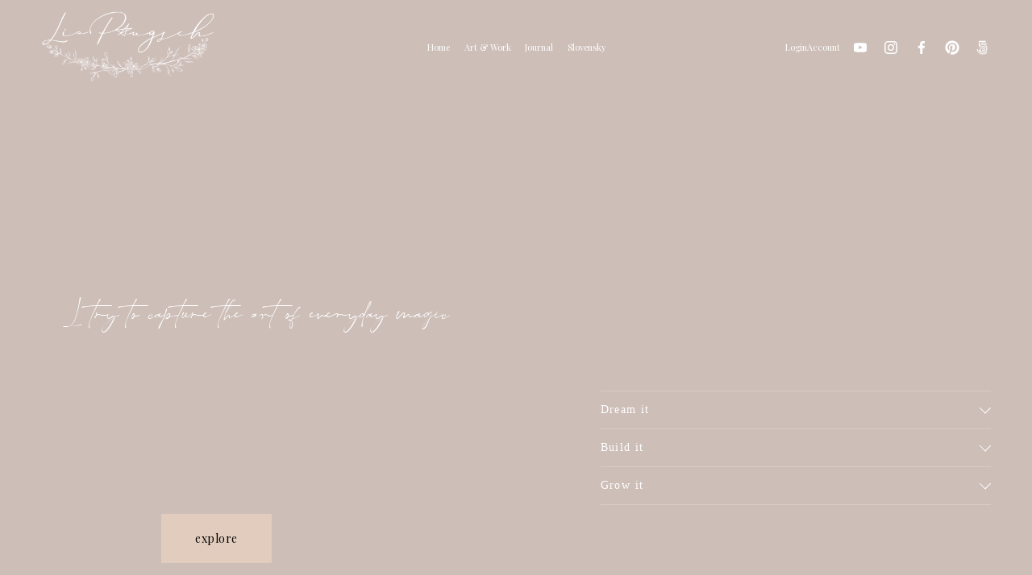

--- FILE ---
content_type: text/html; charset=utf-8
request_url: https://www.google.com/recaptcha/api2/aframe
body_size: 266
content:
<!DOCTYPE HTML><html><head><meta http-equiv="content-type" content="text/html; charset=UTF-8"></head><body><script nonce="QgfsJ6YP1tsI00xv9p72SA">/** Anti-fraud and anti-abuse applications only. See google.com/recaptcha */ try{var clients={'sodar':'https://pagead2.googlesyndication.com/pagead/sodar?'};window.addEventListener("message",function(a){try{if(a.source===window.parent){var b=JSON.parse(a.data);var c=clients[b['id']];if(c){var d=document.createElement('img');d.src=c+b['params']+'&rc='+(localStorage.getItem("rc::a")?sessionStorage.getItem("rc::b"):"");window.document.body.appendChild(d);sessionStorage.setItem("rc::e",parseInt(sessionStorage.getItem("rc::e")||0)+1);localStorage.setItem("rc::h",'1769386599984');}}}catch(b){}});window.parent.postMessage("_grecaptcha_ready", "*");}catch(b){}</script></body></html>